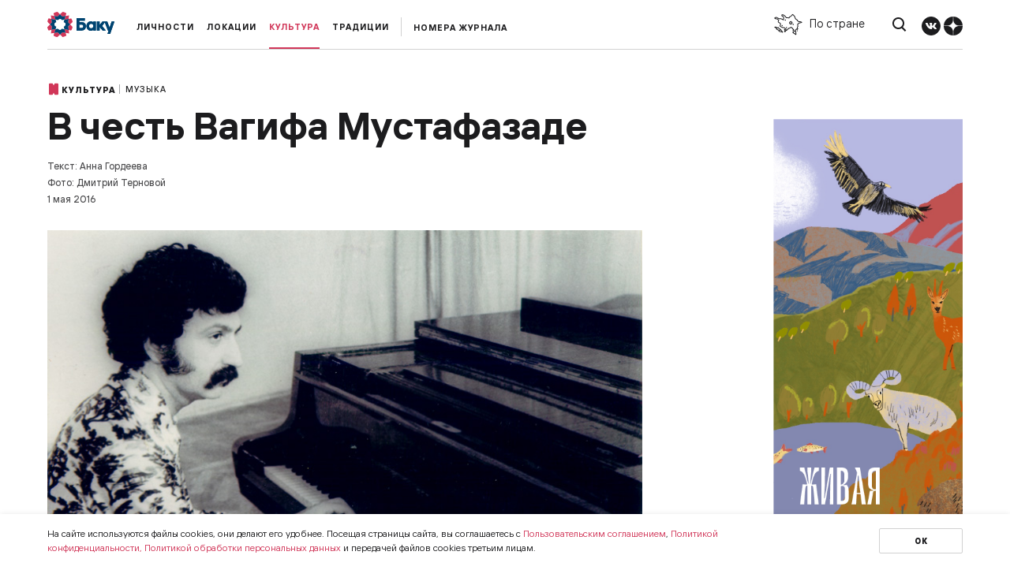

--- FILE ---
content_type: text/html; charset=UTF-8
request_url: https://baku-media.ru/publications/kultura/muzyka/v-chest-vagifa-mustafazade/
body_size: 8862
content:
<!doctype html><!--[if lt IE 7]>
<html class="no-js lt-ie9 lt-ie8 lt-ie7" lang=""> <![endif]-->
<!--[if IE 7]>
<html class="no-js lt-ie9 lt-ie8" lang=""> <![endif]-->
<!--[if IE 8]>
<html class="no-js lt-ie9" lang=""> <![endif]-->
<!--[if gt IE 8]><!-->
<html class="no-js" lang="">
<!--<![endif]-->
<html lang="ru">
<head>
    <meta http-equiv="Content-Type" content="text/html; charset=UTF-8" />
<meta name="robots" content="index, follow" />
<meta name="description" content="В Международном центре мугама прошел концерт в честь дня рождения Вагифа Мустафазаде." />
<link href="https://unpkg.com/simplebar@latest/dist/simplebar.css" type="text/css"  rel="stylesheet" />
<link href="https://cdn.jsdelivr.net/npm/slick-carousel@1.8.1/slick/slick.css" type="text/css"  rel="stylesheet" />
<link href="/bitrix/js/ui/design-tokens/dist/ui.design-tokens.css?176639897626358" type="text/css"  rel="stylesheet" />
<link href="/local/templates/project/components/sprint.editor/blocks/simple/_style.css?17663988443267" type="text/css"  rel="stylesheet" />
<link href="/local/templates/project/assets/css/slick-theme.css?17663988442995" type="text/css"  data-template-style="true"  rel="stylesheet" />
<link href="/local/templates/project/assets/css/jquery.fancybox.min.css?176639884412795" type="text/css"  data-template-style="true"  rel="stylesheet" />
<link href="/local/templates/project/assets/css/chosen.min.css?176639884410220" type="text/css"  data-template-style="true"  rel="stylesheet" />
<link href="/local/templates/project/assets/css/main.css?176639884492721" type="text/css"  data-template-style="true"  rel="stylesheet" />
<link href="/local/templates/project/assets/css/media.css?176639884420968" type="text/css"  data-template-style="true"  rel="stylesheet" />
<link href="/local/admin/sprint.editor/settings/payment.css?1766398844175" type="text/css"  data-template-style="true"  rel="stylesheet" />
<link href="/bitrix/panel/main/popup.css?176639897922696" type="text/css"  data-template-style="true"  rel="stylesheet" />
<link href="/local/templates/project/styles.css?17663988456472" type="text/css"  data-template-style="true"  rel="stylesheet" />
<link href="/local/templates/project/template_styles.css?17663988457330" type="text/css"  data-template-style="true"  rel="stylesheet" />
<script>if(!window.BX)window.BX={};if(!window.BX.message)window.BX.message=function(mess){if(typeof mess==='object'){for(let i in mess) {BX.message[i]=mess[i];} return true;}};</script>
<script>(window.BX||top.BX).message({"JS_CORE_LOADING":"Загрузка...","JS_CORE_NO_DATA":"- Нет данных -","JS_CORE_WINDOW_CLOSE":"Закрыть","JS_CORE_WINDOW_EXPAND":"Развернуть","JS_CORE_WINDOW_NARROW":"Свернуть в окно","JS_CORE_WINDOW_SAVE":"Сохранить","JS_CORE_WINDOW_CANCEL":"Отменить","JS_CORE_WINDOW_CONTINUE":"Продолжить","JS_CORE_H":"ч","JS_CORE_M":"м","JS_CORE_S":"с","JSADM_AI_HIDE_EXTRA":"Скрыть лишние","JSADM_AI_ALL_NOTIF":"Показать все","JSADM_AUTH_REQ":"Требуется авторизация!","JS_CORE_WINDOW_AUTH":"Войти","JS_CORE_IMAGE_FULL":"Полный размер"});</script>

<script src="/bitrix/js/main/core/core.js?1766398977511455"></script>

<script>BX.Runtime.registerExtension({"name":"main.core","namespace":"BX","loaded":true});</script>
<script>BX.setJSList(["\/bitrix\/js\/main\/core\/core_ajax.js","\/bitrix\/js\/main\/core\/core_promise.js","\/bitrix\/js\/main\/polyfill\/promise\/js\/promise.js","\/bitrix\/js\/main\/loadext\/loadext.js","\/bitrix\/js\/main\/loadext\/extension.js","\/bitrix\/js\/main\/polyfill\/promise\/js\/promise.js","\/bitrix\/js\/main\/polyfill\/find\/js\/find.js","\/bitrix\/js\/main\/polyfill\/includes\/js\/includes.js","\/bitrix\/js\/main\/polyfill\/matches\/js\/matches.js","\/bitrix\/js\/ui\/polyfill\/closest\/js\/closest.js","\/bitrix\/js\/main\/polyfill\/fill\/main.polyfill.fill.js","\/bitrix\/js\/main\/polyfill\/find\/js\/find.js","\/bitrix\/js\/main\/polyfill\/matches\/js\/matches.js","\/bitrix\/js\/main\/polyfill\/core\/dist\/polyfill.bundle.js","\/bitrix\/js\/main\/core\/core.js","\/bitrix\/js\/main\/polyfill\/intersectionobserver\/js\/intersectionobserver.js","\/bitrix\/js\/main\/lazyload\/dist\/lazyload.bundle.js","\/bitrix\/js\/main\/polyfill\/core\/dist\/polyfill.bundle.js","\/bitrix\/js\/main\/parambag\/dist\/parambag.bundle.js"]);
</script>
<script>BX.Runtime.registerExtension({"name":"fx","namespace":"window","loaded":true});</script>
<script>BX.Runtime.registerExtension({"name":"ui.design-tokens","namespace":"window","loaded":true});</script>
<script>BX.Runtime.registerExtension({"name":"main.pageobject","namespace":"BX","loaded":true});</script>
<script>(window.BX||top.BX).message({"JS_CORE_LOADING":"Загрузка...","JS_CORE_NO_DATA":"- Нет данных -","JS_CORE_WINDOW_CLOSE":"Закрыть","JS_CORE_WINDOW_EXPAND":"Развернуть","JS_CORE_WINDOW_NARROW":"Свернуть в окно","JS_CORE_WINDOW_SAVE":"Сохранить","JS_CORE_WINDOW_CANCEL":"Отменить","JS_CORE_WINDOW_CONTINUE":"Продолжить","JS_CORE_H":"ч","JS_CORE_M":"м","JS_CORE_S":"с","JSADM_AI_HIDE_EXTRA":"Скрыть лишние","JSADM_AI_ALL_NOTIF":"Показать все","JSADM_AUTH_REQ":"Требуется авторизация!","JS_CORE_WINDOW_AUTH":"Войти","JS_CORE_IMAGE_FULL":"Полный размер"});</script>
<script>BX.Runtime.registerExtension({"name":"window","namespace":"window","loaded":true});</script>
<script>(window.BX||top.BX).message({"LANGUAGE_ID":"ru","FORMAT_DATE":"DD.MM.YYYY","FORMAT_DATETIME":"DD.MM.YYYY HH:MI:SS","COOKIE_PREFIX":"BITRIX_SM","SERVER_TZ_OFFSET":"10800","UTF_MODE":"Y","SITE_ID":"s1","SITE_DIR":"\/","USER_ID":"","SERVER_TIME":1768932720,"USER_TZ_OFFSET":0,"USER_TZ_AUTO":"Y","bitrix_sessid":"2c67b6d7a548ae70bcfd7da2d419f3e5"});</script>


<script src="/bitrix/js/main/core/core_fx.js?176639897716888"></script>
<script src="/bitrix/js/main/pageobject/dist/pageobject.bundle.js?1766398978999"></script>
<script src="/bitrix/js/main/core/core_window.js?176639897798766"></script>


<script src="/local/templates/project/assets/js/vendor/jquery-1.11.2.min.js?176639884495931"></script>
<script src="/local/templates/project/assets/js/jquery.inputmask.js?1766398844211542"></script>
<script src="/local/templates/project/assets/js/jquery.fancybox.min.js?176639884468253"></script>
<script src="/local/templates/project/assets/js/dropzone.js?1766398844134624"></script>
<script src="/local/templates/project/assets/js/masonry.pkgd.js?176639884463316"></script>
<script src="/local/templates/project/assets/js/main.js?17663988447978"></script>
<script src="/local/templates/project/assets/js/jquery.nicescroll.js?1766398844119926"></script>
<script src="/local/templates/project/js/bindWithDelay.js?17663988451484"></script>
<script src="/local/templates/project/assets/js/chosen.jquery.min.js?176639884426966"></script>
<script src="/local/templates/project/js/script.js?176639884510778"></script>
<script src="/local/templates/project/js/form.js?17663988453246"></script>
<script src="/local/templates/project/components/bitrix/news/publications/bitrix/news.detail/.default/script.js?1766398844492"></script>
<script src="/local/templates/project/components/sprint.editor/blocks/simple/_script.js?17663988441048"></script>
<meta charset="utf-8">
<link rel="shortcut icon" href="/favicon.ico" type="image/x-icon">
<meta http-equiv="X-UA-Compatible" content="IE=edge,chrome=1">
<meta name="viewport" content="width=device-width, initial-scale=1">
<link rel="apple-touch-icon" href="apple-touch-icon.png">
<script type="text/javascript" src="https://cdn.jsdelivr.net/npm/slick-carousel@1.8.1/slick/slick.min.js"></script>
<script src="https://unpkg.com/simplebar@latest/dist/simplebar.min.js"></script>


    <title>В честь Вагифа Мустафазаде</title>
    <meta name=“yandex-verification” content=“496c90bd8c09aee4” />
               <script> document.oncontextmenu = cmenu; function cmenu() { return false; } </script> 
        
</head>
<body >
<div id="panel">
    </div>
        <header class="header header_defualt">
        <div class="container">
            <div class="row">
                <div class="col-header-left">
                    <a href="/" class="logo_header">
                        <div class="logo_icon">
                            <img src="/upload/iblock/493/7gwpvqwiyiq5oqb09okl5if0lbns2twl.svg" alt="">
                        </div>
                    </a>
                                            <a class="link_header_journal header_greetings" href="javascript:void(0)" style="cursor: default">Откройте Азербайджан</a>
                                        <div class="header_greetings_menu header_menu" style="display: none">
                        
    <ul class="header_menu_list">
                                            <li class="header_menu_item">
                <a class="header_menu_link " href="/publications/lichnost/">Личности</a>
            </li>
        
                                            <li class="header_menu_item">
                <a class="header_menu_link " href="/publications/lokatsii/">Локации</a>
            </li>
        
                                            <li class="header_menu_item">
                <a class="header_menu_link current " href="/publications/kultura/" class="selected">Культура</a>
            </li>
        
                                            <li class="header_menu_item">
                <a class="header_menu_link " href="/publications/traditsii/">Традиции</a>
            </li>
        
                
    </ul>
                    </div>
                </div>
                <div class="col-header-right">
                    <div class="row row_sb mobile_hide">
                        <div class="col-left">
                            <a href="/magazines/" class="journal_number">Номера журнала</a>                        </div>
                        <div class="col-right">
                            <a class="header_country map_scroll" href="/#main_map" data-id="main_map">
                                <img src="/local/templates/project/assets/img/map_mini.svg" alt="">
                                <span>По стране</span>
                            </a>
                            <a href="/search/" class="btn_search">
                                <img src="/local/templates/project/assets/img/search.svg" alt="">
                            </a>
                            <div class="header_social">
                                                                                                    <a class="social_link" href="https://vk.com/baku_magazine" target="_blank">
                                        <img src="/local/templates/project/assets/img/Vkontakte.svg" alt="">
                                    </a>
                                                                                                                                    <a class="social_link" href="https://zen.yandex.ru/bakumagazine" target="_blank">
                                        <img src="/local/templates/project/assets/img/Yandex.svg" alt=""></a>
                                                            </div>
                        </div>
                    </div>
                    <div class="mobile_show">
                        <a class="header_icon_link map_scroll" href="/#main_map" data-id="main_map">
                            <img src="/local/templates/project/assets/img/mob_country.svg" alt="">
                        </a>
                        <a class="header_icon_link btn_search" href="/search/">
                            <img src="/local/templates/project/assets/img/mob_search_24px.svg" alt="">
                        </a>
                        <a class="header_icon_link btn_menu_toggle" href="javascript:void(0)"></a>
                    </div>
                </div>
            </div>
        </div>
    </header>

    <div class="menu_popup">
        <div class="menu_popup_main">
            
    <ul class="menu_main_list">
                                        <li class="menu_main_item">
                <div class="menu_main_headered">
                    <a class="menu_main_headered_link" href="/publications/lichnost/">Личности</a>
                                            <div class="menu_main_dropdown"></div>
                                    </div>
                                    <div class="menu_main_hidden">
                        <ul class="sub_menu_main_list">
                                                                                            <li class="sub_menu_main_list_item">
                                    <a class="sub_menu_main_link" href="/publications/lichnost/intervyu/">Интервью</a>
                                </li>
                                                    </ul>
                    </div>
                            </li>
                                <li class="menu_main_item">
                <div class="menu_main_headered">
                    <a class="menu_main_headered_link" href="/publications/lokatsii/">Локации</a>
                                            <div class="menu_main_dropdown"></div>
                                    </div>
                                    <div class="menu_main_hidden">
                        <ul class="sub_menu_main_list">
                                                                                            <li class="sub_menu_main_list_item">
                                    <a class="sub_menu_main_link" href="/publications/lokatsii/baku/">Баку</a>
                                </li>
                                                                                            <li class="sub_menu_main_list_item">
                                    <a class="sub_menu_main_link" href="/publications/lokatsii/zapovedniki/">Заповедники</a>
                                </li>
                                                                                            <li class="sub_menu_main_list_item">
                                    <a class="sub_menu_main_link" href="/publications/lokatsii/putevoditel/">Путеводитель</a>
                                </li>
                                                    </ul>
                    </div>
                            </li>
                                <li class="menu_main_item">
                <div class="menu_main_headered">
                    <a class="menu_main_headered_link" href="/publications/kultura/">Культура</a>
                                            <div class="menu_main_dropdown"></div>
                                    </div>
                                    <div class="menu_main_hidden">
                        <ul class="sub_menu_main_list">
                                                                                            <li class="sub_menu_main_list_item">
                                    <a class="sub_menu_main_link" href="/publications/kultura/arkhitektura/">Архитектура</a>
                                </li>
                                                                                            <li class="sub_menu_main_list_item">
                                    <a class="sub_menu_main_link" href="/publications/kultura/iskustvo/">Искусство</a>
                                </li>
                                                                                            <li class="sub_menu_main_list_item">
                                    <a class="sub_menu_main_link" href="/publications/kultura/kino/">Кино</a>
                                </li>
                                                                                            <li class="sub_menu_main_list_item">
                                    <a class="sub_menu_main_link" href="/publications/kultura/literatura/">Литература</a>
                                </li>
                                                                                            <li class="sub_menu_main_list_item">
                                    <a class="sub_menu_main_link" href="/publications/kultura/moda/">Мода</a>
                                </li>
                                                                                            <li class="sub_menu_main_list_item">
                                    <a class="sub_menu_main_link" href="/publications/kultura/muzyka/">Музыка</a>
                                </li>
                                                                                            <li class="sub_menu_main_list_item">
                                    <a class="sub_menu_main_link" href="/publications/kultura/nauka/">Наука</a>
                                </li>
                                                                                            <li class="sub_menu_main_list_item">
                                    <a class="sub_menu_main_link" href="/publications/kultura/obshchestvo/">Общество</a>
                                </li>
                                                                                            <li class="sub_menu_main_list_item">
                                    <a class="sub_menu_main_link" href="/publications/kultura/eko/">Эко</a>
                                </li>
                                                                                            <li class="sub_menu_main_list_item">
                                    <a class="sub_menu_main_link" href="/publications/kultura/sport/">Спорт</a>
                                </li>
                                                                                            <li class="sub_menu_main_list_item">
                                    <a class="sub_menu_main_link" href="/publications/kultura/teatr/">Театр</a>
                                </li>
                                                    </ul>
                    </div>
                            </li>
                                <li class="menu_main_item">
                <div class="menu_main_headered">
                    <a class="menu_main_headered_link" href="/publications/traditsii/">Традиции</a>
                                            <div class="menu_main_dropdown"></div>
                                    </div>
                                    <div class="menu_main_hidden">
                        <ul class="sub_menu_main_list">
                                                                                            <li class="sub_menu_main_list_item">
                                    <a class="sub_menu_main_link" href="/publications/traditsii/istoriya/">История</a>
                                </li>
                                                                                            <li class="sub_menu_main_list_item">
                                    <a class="sub_menu_main_link" href="/publications/traditsii/kukhnya/">Кухня</a>
                                </li>
                                                                                            <li class="sub_menu_main_list_item">
                                    <a class="sub_menu_main_link" href="/publications/traditsii/remesla/">Ремесла</a>
                                </li>
                                                    </ul>
                    </div>
                            </li>
                                                        <li class="menu_main_item">
                <div class="menu_main_headered">
                    <a class="menu_main_headered_link" href="/magazines/">Номера журналов</a>
                                    </div>
                            </li>
            </ul>
    <!--        <a class="menu_popup_special" href=""></a>-->
            </div>
        <div class="menu_popup_bottom">
            
    <ul class="menu_popup_bottom_list">
                            <li>
                <a href="/about/">О проекте</a>
            </li>
        
                            <li>
                <a href="/advertisers/">Рекламодателям</a>
            </li>
        
                            <li>
                <a href="/subscribe/">Подписка на журнал</a>
            </li>
        
            </ul>
        </div>
        <div class="menu_popup_social">
                                        <a class="menu_popup_social_link" href="https://vk.com/baku_magazine" target="_blank">
                    <img src="/local/templates/project/assets/img/Vkontakte.svg" alt="">
                </a>
                                                    <a class="menu_popup_social_link" href="https://zen.yandex.ru/bakumagazine" target="_blank">
                    <img src="/local/templates/project/assets/img/Yandex.svg" alt="">
                </a>
                    </div>
    </div>
    <div id="ajax_header_search" class="search_popup">
        <button class="btn_close_search"></button>
        <div class="container-small">
            <div class="search_popup_main">
                <form action="/publications/kultura/muzyka/v-chest-vagifa-mustafazade/">
                    <input type="hidden" name="section_id" value="">
                    <input class="search_popup_input" type="search" name="q" value="">
                    <button class="search_popup_btn"></button>
                </form>
            </div>
            <div class="search_popup_finded"></div>
            <div class="search_popup_result">

            </div>
        </div>
    </div>
    
        <div class="page_content">
<script>let curPage = "/publications/kultura/muzyka/v-chest-vagifa-mustafazade/"</script>    
<div class="main_article main_article_defalut">
                <div class="container">
            <div class="row row_article">
                <div class="col_article_post">
                    <div class="article_header">


                <div class="article_tag article_tag_large"><a href="/publications/kultura/" class="article_tag_name"><img src="/upload/uf/266/266fc997cb7c61e3c5f4cf5c9bcbd5a9.svg" alt="">Культура</a><a href="/publications/kultura/muzyka/" class="article_tag_value">Музыка</a></div>
                                <div class="h1">
    В честь Вагифа Мустафазаде</div>
<div class="article_authors">
    Текст: Анна Гордеева</div>
    <div class="article_authors">
        Фото: Дмитрий Терновой    </div>
    <div class="article_date">
        1 мая 2016    </div>
            </div>
            <div class="article_content">
                            <div class="image_block">
    <div class="view_container">
        <div class="view_picture">
            <img src="/upload/sprint.editor/364/j9szny9iz5yt0h8h2rmgovmr1xjlyrgk.jpg" alt="">
        </div>
        <a class="view_picture_link" data-fancybox="" href="/upload/sprint.editor/364/j9szny9iz5yt0h8h2rmgovmr1xjlyrgk.jpg">
            <img src="/local/templates/project/assets/img/view_image.svg" alt="">
        </a>
    </div>
    <div class="image_description">
            </div>
</div>
                    <p><strong>В Международном центре мугама прошел&nbsp;<span style="color: rgb(209, 55, 89);">концерт в честь дня рождения Вагифа Мустафазаде.</span></strong></p>                    <div id="text-svg"><p>Знаменитому музыканту, создавшему новое музыкальное направление джаз-мугам, 16 марта могло бы исполниться 76 лет. Он покинул этот мир гораздо раньше: ему было только 39, когда сердечный приступ прервал гастрольный концерт в Ташкенте. Каждый год его друзья-джазмены и музыканты, родившиеся уже после ухода Мустафазаде, но чувствующие себя его учениками, отмечают этот день концертом.
</p><p>В нынешнем году концерт на сцене Международного центра мугама организовал Акиф Сулейманбейли, директор Детской школы искусств имени Вагифа Мустафазаде. На приглашение откликнулись многие замечательные исполнители. Среди них были Эмилия Ягубова, победительница азербайджанской версии шоу «Голос», и занявший второе место Гусейн Абдуллаев (он исполнил композицию Теймура Сулейманбейли «В этом городе», принятую публикой особенно тепло); Натаван Джабизаде и Джаван Зейналлы, лично знавший Вагифа Мустафазаде и друживший с ним. Также в вечере приняли участие ученики Детской школы искусств, а их директор порадовал публику несколькими пьесами, виртуозно исполненными на саксофоне.</p><img src="/local/templates/project/assets/img/text.svg" alt="separator-icon"></div>                            <div class="tags_field">
                        <a href="/tag/kontsert/" class="tag_label">
                концерт            </a>
                        <a href="/tag/muzyka/" class="tag_label">
                музыка            </a>
                        <a href="/tag/yubiley/" class="tag_label">
                юбилей            </a>
                        <a href="/tag/sobytie/" class="tag_label">
                событие            </a>
                    </div>
        <div class="social_reply">
        <span>Поделиться</span>
        <div class="social_links">
            <script src="https://yastatic.net/share2/share.js"></script>
<div class="ya-share2" data-curtain data-shape="round" data-limit="3" data-services="vkontakte,telegram,viber,whatsapp"></div>        </div>
    </div>
</div>
                            </div>
                    <div class="col_article_side">
        <div class="page_banner_side">

                            <a href="https://baku-media.ru/publications/kultura/eko/" class="banner_link banner_ad_s" target="_blank">
                    <img class="desktop" src="/upload/iblock/e01/sf4mdk4pz2afxu29s2db2kav13567spa.png" alt="">
                    <img class="mobile" src="/upload/iblock/d55/7wvjtrut0u4gqagpwsdwz2q2bdq2eg5f.png" alt="">
                </a>
            
        </div>
    </div>
                    </div></div>
                </div>
    <div class="section section_default section_recomend">
        <div class="container">
            <div class="section_body grid_container">
                <div class="sectionHeadered">
                    <div class="row">
                        <div class="sectionHeadered_column">
                            <div class="sectionTitle">
                                Рекомендуем также прочитать
                            </div>
                        </div>
                        <div class="sectionHeadered_column mobile_hide">
                            <a class="btn_default" href="/publications/kultura/muzyka/">
                                Все материалы рубрики «Музыка»
                            </a>
                        </div>
                    </div>
                </div>


                <div class="articles_wrap articles_row">
                    <div class="grid">
                        <div class="grid-sizer"></div>
                        <div class="gutter-sizer"></div>
                                                                                <div class="pagination_item grid-item grid-width-1">
                                <div class="article_item ">
                                                                        <a href="/publications/kultura/obshchestvo/v-bakinskoy-maloy-venetsii-otkrylsya-klub/" class="article_image">
                                        <img class="img_desktop_image" src="/upload/iblock/c6a/xkxi6t27bayc9xdfrd7us13ulv64ovx1.jpg" alt="">
                                        <img class="img_mobile_image" src="/upload/iblock/dfd/rubr7xki4xoedkvx6ex4gwy299igvwvf.jpg" alt="">
                                                                                                                    </a>
                                    <div class="article_tag">
                                                                                                                            <a href="/publications/kultura/" class="article_tag_name">
                                                                                                    <img src="/upload/uf/266/266fc997cb7c61e3c5f4cf5c9bcbd5a9.svg" alt="">
                                                                                                Культура                                            </a>
                                                                                                                            <a href="/publications/kultura/obshchestvo/" class="article_tag_value">
                                                Общество                                            </a>
                                        
                                    </div>

                                    <a href="/publications/kultura/obshchestvo/v-bakinskoy-maloy-venetsii-otkrylsya-klub/" class="article_title">
                                        В бакинской «Малой Венеции» открылся клуб                                    </a>
                                    <a href="/publications/kultura/obshchestvo/v-bakinskoy-maloy-venetsii-otkrylsya-klub/" class="article_description">
                                        На территории Приморского национального парка в комплексе «Малая Венеция» открылся Европейский клуб гостеприимства.                                    </a>
                                </div>
                            </div>
                                                                                <div class="pagination_item grid-item grid-width-1">
                                <div class="article_item ">
                                                                        <a href="/publications/kultura/literatura/kniga-eleny-makarovoy-tsatsa-zamorskaya-razgovory-s-angelami/" class="article_image">
                                        <img class="img_desktop_image" src="/upload/iblock/2b6/sz0pajijqetv4nzktfphmi7ebmsck2sw.jpg" alt="">
                                        <img class="img_mobile_image" src="/upload/iblock/74d/07qd57tltz32ye52v3b3msypsm44m6s2.jpg" alt="">
                                                                                                                    </a>
                                    <div class="article_tag">
                                                                                                                            <a href="/publications/kultura/" class="article_tag_name">
                                                                                                    <img src="/upload/uf/266/266fc997cb7c61e3c5f4cf5c9bcbd5a9.svg" alt="">
                                                                                                Культура                                            </a>
                                                                                                                            <a href="/publications/kultura/literatura/" class="article_tag_value">
                                                Литература                                            </a>
                                        
                                    </div>

                                    <a href="/publications/kultura/literatura/kniga-eleny-makarovoy-tsatsa-zamorskaya-razgovory-s-angelami/" class="article_title">
                                        Книга Елены Макаровой «Цаца заморская»: разговоры с ангелами                                    </a>
                                    <a href="/publications/kultura/literatura/kniga-eleny-makarovoy-tsatsa-zamorskaya-razgovory-s-angelami/" class="article_description">
                                        Вышла в свет детская книга Елены Макаровой «Цаца заморская», действие которой происходит в Баку.                                    </a>
                                </div>
                            </div>
                                                                                <div class="pagination_item grid-item grid-width-2">
                                <div class="article_item article_large">
                                                                        <a href="/publications/kultura/iskustvo/dve-kultury-vosem-khudozhnikov-i-odna-vystavka/" class="article_image">
                                        <img class="img_desktop_image" src="/upload/iblock/d35/fl7xwvddtuou0ngkw3m0a6843i00ot48.jpg" alt="">
                                        <img class="img_mobile_image" src="/upload/iblock/2e7/78mp9qgyzt9pf2vtcaq2lwe14xqu2f07.jpg" alt="">
                                                                                                                    </a>
                                    <div class="article_tag">
                                                                                                                            <a href="/publications/kultura/" class="article_tag_name">
                                                                                                    <img src="/upload/uf/266/266fc997cb7c61e3c5f4cf5c9bcbd5a9.svg" alt="">
                                                                                                Культура                                            </a>
                                                                                                                            <a href="/publications/kultura/iskustvo/" class="article_tag_value">
                                                Искусство                                            </a>
                                        
                                    </div>

                                    <a href="/publications/kultura/iskustvo/dve-kultury-vosem-khudozhnikov-i-odna-vystavka/" class="article_title">
                                        Две культуры, восемь художников и одна выставка                                    </a>
                                    <a href="/publications/kultura/iskustvo/dve-kultury-vosem-khudozhnikov-i-odna-vystavka/" class="article_description">
                                        Берлинская галерея «Баку–Берлин» с самого начала работает с идеей сравнения и сопряжения разновеликих культур. Вот и очередная выставка про это: одно кураторское пространство делят четыре азербайджанских и четыре монгольских художника.                                    </a>
                                </div>
                            </div>
                                            </div>
                </div>


                <div class="btn_more_wrap btn_more_wrap_mobile">
                    <a class="btn_default btn_more" href="/publications/kultura/muzyka/">Все материалы рубрики «Музыка»</a>
            </div>
        </div>
    </div>
    </div>





<div class="section_mailing ajax_target">
    <div class="container">
        <div class="row">
            <div class="mailing_logo_col">
                <div class="mailing_logo">
                    <img src="/upload/iblock/111/vwkdmk9nf6o9y3dp27t9hyb6zykgum7n.svg" alt="">
                </div>
            </div>
            <div class="mailing_main_col">
                <div class="mailing_wrap">
                    <div class="row">
                        <div class="mailing_col_1">
                            <div class="mailing_title">Подпишитесь на нашу рассылку</div>
                            <p>Первыми получайте свежие статьи от Журнала «Баку»</p>
                        </div>
                        <div class="mailing_col_2">
                            <div class="form_mailing">
                                <form class="form_send" action="/include/ajax/subscribe.php">
                                    <input class="form_mailing_input" type="text" name="email" placeholder="E-mail" data-placeholder="E-mail">
                                    <button class="form_mailing_btn">Подписаться</button>
                                </form>
                            </div>
                        </div>
                    </div>
                </div>
            </div>
        </div>
    </div>
</div></div> <!-- /page content -->
<footer class="footer">
    <div class="container">
        <div class="footer_top">
            <div class="row">
                <div class="footer_column">
                    <a href="/publications/lichnost/" class="footer_menu_title">
                        Личности                    </a>
                </div>
                <div class="footer_column">
                    <a href="/publications/lokatsii/" class="footer_menu_title">
                        Локации                    </a>
                    
    <ul class="footer_menu">
                    <li class="footer_menu_item">
                <a class="footer_menu_link" href="/publications/lokatsii/baku/">Баку</a>
            </li>
                    <li class="footer_menu_item">
                <a class="footer_menu_link" href="/publications/lokatsii/zapovedniki/">Заповедники</a>
            </li>
                    <li class="footer_menu_item">
                <a class="footer_menu_link" href="/publications/lokatsii/putevoditel/">Путеводитель</a>
            </li>
            </ul>
                </div>
                <div class="footer_column">
                    <a href="/publications/traditsii/" class="footer_menu_title">
                        Традиции                    </a>
                    
    <ul class="footer_menu">
                    <li class="footer_menu_item">
                <a class="footer_menu_link" href="/publications/traditsii/remesla/">Ремесела</a>
            </li>
                    <li class="footer_menu_item">
                <a class="footer_menu_link" href="/publications/traditsii/istoriya/">История</a>
            </li>
                    <li class="footer_menu_item">
                <a class="footer_menu_link" href="/publications/traditsii/kukhnya/">Кухня</a>
            </li>
            </ul>
                </div>
                <div class="footer_column">
                    <a href="/publications/kultura/" class="footer_menu_title">
                        Культура                    </a>
                    
    <ul class="footer_menu">
                    <li class="footer_menu_item">
                <a class="footer_menu_link" href="/publications/kultura/iskustvo/">Искусство</a>
            </li>
                    <li class="footer_menu_item">
                <a class="footer_menu_link" href="/publications/kultura/kino/">Кино</a>
            </li>
                    <li class="footer_menu_item">
                <a class="footer_menu_link" href="/publications/kultura/teatr/">Театр</a>
            </li>
                    <li class="footer_menu_item">
                <a class="footer_menu_link" href="/publications/kultura/literatura/">Литература</a>
            </li>
            </ul>
                </div>
                <div class="footer_column">
                    <a href="/magazines/" class="footer_menu_title">
                        Журнал                    </a>
                    
    <ul class="footer_menu">
                    <li class="footer_menu_item">
                <a class="footer_menu_link" href="/about/">О проекте</a>
            </li>
                    <li class="footer_menu_item">
                <a class="footer_menu_link" href="/advertisers">Рекламодателям</a>
            </li>
                    <li class="footer_menu_item">
                <a class="footer_menu_link" href="/subscribe/">Подписка на журнал</a>
            </li>
            </ul>
                </div>
            
            </div>
        </div>
        <div class="footer_bottom">
            <div class="row">
                <div class="footer_col_left">
                    <div class="footer_social">
                                                                        <a class="footer_social_link" href="https://vk.com/baku_magazine" target="_blank">
                            <img src="/local/templates/project/assets/img/Vkontakte_white.svg" alt="">
                        </a>
                                                                                                <a class="footer_social_link" href="https://zen.yandex.ru/bakumagazine" target="_blank">
                            <img src="/local/templates/project/assets/img/Yandex_white.svg" alt="">
                        </a>
                                                                                                                    </div>
                    <div class="footer_links">
                        <a class="copyright_link" href="/info/polzovatelskoe-soglashenie/">Пользовательское соглашение</a>
<a class="copyright_link" href="/policy/">Политика конфиденциальности</a>
<a class="copyright_link" href="/policy-payment/">Правила оплаты и безопасность платежей</a>                    </div>
                </div>
                <div class="footer_col_right">
                    <div class="footer_copyright">
                        <p>© 2026 ООО “Медиа Лэнд”</p>
                    </div>
                    <div class="footer_develop">
                        <a rel="nofollow" href="//coalla.ru">
                            <img src="/local/templates/project/assets/img/Coalla.svg" alt="">
                            <span class="footer_develop_text">— разработка сайта</span>
                        </a>
                    </div>
                </div>
            </div>
        </div>
    </div>
</footer>
<div class="popup_succes" id="success_subscriber">
    <button class="btn_popup_succes_close"></button>
    <div class="popup_succes_title">
        Спасибо!
    </div>
    <div class="popup_succes_message">
        Вы успешно подписались на рассылку.
    </div>
</div>
    <div class="popup_succes" id="error_subscriber">
        <button class="btn_popup_succes_close"></button>
        <div class="popup_succes_title">
            Ошибка
        </div>
        <div class="popup_succes_message">

        </div>
    </div>
    <div class="popup_succes" id="success_form_send">
        <button class="btn_popup_succes_close"></button>
        <div class="popup_succes_title">
            Спасибо!
        </div>
        <div class="popup_succes_message">
            Мы свяжемся с вами в ближайшее время
        </div>
    </div>
    <div class="cookie_popup">
        <div class="container">
            <div class="row">
                <div class="cookie_popup_col_1 cookie_text">
                    <div class="cookie_text_desktop">
                        <p>
                            На сайте используются файлы cookies, они делают его удобнее. Посещая страницы сайта, вы соглашаетесь с <a href="/info/polzovatelskoe-soglashenie/">Пользовательским соглашением</a>, <a href="/policy/">Политикой конфиденциальности, Политикой обработки персональных данных</a> и передачей файлов cookies третьим лицам.
                            
                        </p>
                     
                    </div>
                    <div class="cookie_text_mobile">
                        <p>На сайте используются файлы cookies, они делают его удобнее</p>
                    </div>
                </div>
                <div class="cookie_popup_col_2 cookie_btn_wrap">
                    <button class="btn_default btn_cookie_ok confirm_cookie">Ок</button>
                </div>
            </div>
        </div>
    </div>

    <!-- Yandex.Metrika counter -->
<script type="text/javascript" >
   (function(m,e,t,r,i,k,a){m[i]=m[i]||function(){(m[i].a=m[i].a||[]).push(arguments)};
   m[i].l=1*new Date();k=e.createElement(t),a=e.getElementsByTagName(t)[0],k.async=1,k.src=r,a.parentNode.insertBefore(k,a)})
   (window, document, "script", "https://mc.yandex.ru/metrika/tag.js", "ym");

   ym(86874919, "init", {
        clickmap:true,
        trackLinks:true,
        accurateTrackBounce:true
   });
</script>
<noscript><div><img src="https://mc.yandex.ru/watch/86874919" style="position:absolute; left:-9999px;" alt="" /></div></noscript>
<!-- /Yandex.Metrika counter -->
<!-- Global site tag (gtag.js) - Google Analytics -->
<script async src="https://www.googletagmanager.com/gtag/js?id=G-EQRTBQV47J"></script>
<script>
  window.dataLayer = window.dataLayer || [];
  function gtag(){dataLayer.push(arguments);}
  gtag('js', new Date());

  gtag('config', 'G-EQRTBQV47J');
</script>
</body>
</html>

--- FILE ---
content_type: text/css
request_url: https://baku-media.ru/local/templates/project/template_styles.css?17663988457330
body_size: 1824
content:
.header_greetings {
    position: absolute;
}

.journal_number {
    display: block;
}

.error::-webkit-input-placeholder {
    color: red;
}

.error:-ms-input-placeholder {
    color: red;
}

.error::-moz-placeholder {
    color: red;
}

.error::-ms-input-placeholder {
    color: red;
}

.error::placeholder {
    color: red;
}

.form_field.error [name]::-webkit-input-placeholder {
    color: red;
}

.form_field.error [name]:-ms-input-placeholder {
    color: red;
}

.form_field.error [name]::-moz-placeholder {
    color: red;
}

.form_field.error [name]::-ms-input-placeholder {
    color: red;
}

.form_field.error [name]::placeholder {
    color: red;
}

.home_slider_location_title img {
    display: inline-block;
}

.header_menu_link.current:after {
    bottom: -20px;
}

/* Фильтр в Личностях*/
.search_popup_personality {
    position: fixed;
    left: 0;
    top: 0;
    width: 100%;
    height: 100%;
    background-color: rgba(0, 68, 113, 0.95);
    z-index: 1000000;
    padding-top: 24px;
    padding-bottom: 42px;
    overflow-y: scroll;
    display: none;
}

@media only screen and (max-width: 768px) {
    .search_popup_personality {
        padding-top: 48px;
        background-color: #fff;
    }
}

.search_result_hide_personality {
    display: none;
}

.search_result_more_personality,
.search_result_hide_personality {
    text-align: center;
}

.personality_block.hidden {
    display: none;
}

.personality_item.hidden {
    display: none;
}

.search_popup_personality .select_personality.personality_item_selected {
    color: #757678;
    background-color: #fff;
    border-radius: 72px;
    padding: 4px 8px;
}

.personality_listing .select_personality.personality_item_selected {
    color: #1C1C1E;
    background: #D1D1D1;
}


.list_container_sprint_editor ul {
    margin-bottom: 32px;
    padding-left: 32px;
}

.list_container_sprint_editor ul li {
    position: relative;
    margin-bottom: 16px;
    padding-left: 32px;
}

.list_container_sprint_editor ul li:before {
    content: "";
    position: absolute;
    left: 0;
    top: 0;
    width: 24px;
    height: 24px;
    background-image: url(assets/img/dot.svg);
    background-repeat: no-repeat;
    background-position: center;
}

.list_container_sprint_editor ul li ul {
    margin-top: 8px;
    margin-bottom: 16px;
}

.list_container_sprint_editor ul li ul li:before {
    background-image: url(assets/img/dot_2.svg);
}

.list_container_sprint_editor ul li ul li {
    margin-bottom: 8px;
}

@media only screen and (max-width: 1000px) {
    .list_container_sprint_editor ul.list {
        padding-left: 0;
    }
}

@media only screen and (max-width: 768px) {
    .list_container_sprint_editor ul {
        margin-bottom: 24px;
    }
}

@media only screen and (max-width: 700px) {
    .list_container_sprint_editor ul li {
        margin-bottom: 8px;
    }
}

.instagram_post_container {
    height: auto;
}

.form_error_message {
    white-space: nowrap;
    display: none;
}

.form_item.form_error .form_error_message {
    display: block;
}

.popup_succes {
    display: none;
}

.text-indent>p {
    text-indent: 1.5em;
    ;
}

.article_image img.img_mobile_image {
    display: none;
}

@media (max-width: 500px) {
    .article_image img.img_mobile_image {
        display: block;
    }

    .article_image img.img_desktop_image {
        display: none;
    }
}

.journal_number.current {
    color: #D13759;
}


.journal_number.current:after {
    content: "";
    position: absolute;
    left: 0;
    bottom: -20px;
    width: 100%;
    height: 2px;
    background: #D13759;
}

.article_tag_name {
    margin-right: 0;
    padding-right: 0;
}

.article_tag_name:after {
    display: none;
}

.article_tag_value {
    position: relative;
    margin-left: 4px;
    padding-left: 8px;
}

.article_tag_value:before {
    content: "";
    position: absolute;
    left: 0;
    top: 2px;
    height: 12px;
    width: 1px;
    background-color: #A4A5A8;
}

@media (max-width: 768px) {
    .search_popup_personality .select_personality {
        border-radius: 72px;
        padding: 4px 8px;
        padding-bottom: 6px;
        margin-left: -8px;
    }

    .search_popup_personality .select_personality.personality_item_selected {
        color: #1C1C1E;
        background: #D1D1D1;
        padding-bottom: 6px;
    }

    .btn_reset_search {
        color: #1C1C1E;
    }

    #ajax_personality .btn_white {
        color: #1C1C1E;
    }
}

.banner_ad_s .mobile {
    display: none;
}

@media only screen and (max-width: 1000px) {
    .banner_ad_s .desktop {
        display: none;
    }

    .banner_ad_s .mobile {
        display: inline;
    }

    .ad_banner {
        background: none;
    }
}

.form_item.form_error textarea {
    border: 1px solid #D13759;
}

.dz-filename {
    -o-text-overflow: ellipsis;
    text-overflow: ellipsis;
    overflow: hidden;
    width: 90%;
}

.dz-reload {
    width: 17px;
    height: 16px;
    overflow: hidden;
    position: absolute;
    right: 36px;
    top: 5px;
    color: transparent;
    background-image: url('assets/img/refresh_24px.svg');
    background-size: contain;
    display: none;
}

.download-error .dz-reload {
    display: block;
}

.finished .dz-upload {
    background-color: #004471;
}

.download-error .dz-upload {
    background-image: #D13759;
}

.send_button {
    display: none
}

.show_button+.send_button {
    display: block
}

.adv_mk {
    display: block;
    padding: 16px 40px;
    /*background-color: #ECECEC;*/
}

.adv_mk img {
    width: 100%;
}

.adv_mk .mobile {
    display: none;
}

@media only screen and (max-width: 1000px) {
    .adv_mk .desktop {
        display: none;
    }

    .adv_mk .mobile {
        display: inline;
    }

    .adv_mk {
        background: none;
        padding: 0 !important;
    }

    .complex_img_text_left {
        width: 100% !important;
    }

    .complex_img_text_right {
        width: 100% !important;
    }
}

.image_description2 {
    padding-left: 8px;
    font-size: 12px;
    line-height: 1.33;
    color: #A4A5A8;
}

.complex_img_text {
    margin-bottom: 20px;
}


/* 03.08 */

.col-header-left {
    -webkit-box-flex: 0;
    -ms-flex: 0 0 auto;
    flex: 0 0 auto;
    min-width: 38%;
}

.col-header-right {
    -webkit-box-flex: 1;
    -ms-flex: 1 0 49%;
    flex: 1 0 49%;
    max-width: unset;
    margin-left: 15px;
}

/* .chosen-container,
.magazine_filter_col {
    display: none;
} */

.magazine_filter .row .magazine_filter_col:nth-child(n+2) {
    display: none;
}

.magazine_filter .row .magazine_filter_col:first-child {
    max-width: unset;
    -webkit-box-flex: 0;
    -ms-flex: 0 0 100%;
    flex: 0 0 100%;
}

.complex_img_text,
.image_description2 {
    margin-bottom: 32px;
}

@media only screen and (max-width: 767px) {

    .complex_img_text,
    .image_block,
    .image_description2 {
        margin-bottom: 16px;
    }
}

.fixed {
    position: fixed;
    top: 0;
    left: 0;
    width: 100%;
    height: auto;
    z-index: 100;
    background-color: #fff;
    -webkit-transition: top .4s ease;
    -o-transition: top .4s ease;
    transition: top .4s ease;
}

.header {
    -webkit-transition: fixed .4s ease;
    -o-transition: fixed .4s ease;
    transition: fixed .4s ease;
}

.article_content .quote_container p{
    margin-bottom: 8px !important;
}


--- FILE ---
content_type: image/svg+xml
request_url: https://baku-media.ru/local/templates/project/assets/img/Coalla.svg
body_size: 3478
content:
<svg width="110" height="14" viewBox="0 0 110 14" fill="none" xmlns="http://www.w3.org/2000/svg">
<path d="M14.7021 7.62584C15.1024 7.53254 15.5419 8.01337 15.6775 8.69764C15.814 9.38125 15.5931 10.0092 15.1921 10.1C14.7912 10.1908 14.3539 9.71029 14.2165 9.02855C14.079 8.34678 14.3018 7.71917 14.7021 7.62584Z" fill="#757678"/>
<path d="M14.9148 1.54373C15.6001 1.05164 16.4187 0.78409 17.2597 0.777344C18.3987 0.784545 19.4893 1.24323 20.2963 2.0545C21.1034 2.86578 21.5622 3.96465 21.5739 5.11419C21.5739 7.50501 19.8904 9.48219 17.5678 9.48593L17.2597 7.9308C17.3135 7.93555 17.4039 7.93369 17.4802 7.93212C17.5135 7.93146 17.5441 7.9308 17.5678 7.9308C18.2532 7.86517 18.8885 7.53997 19.3459 7.02063C19.8034 6.50125 20.0489 5.82631 20.0331 5.13162C20.0164 4.39453 19.7188 3.6923 19.2023 3.17096C18.6858 2.64962 17.99 2.3493 17.2597 2.33245C16.7458 2.34483 16.2474 2.51226 15.8287 2.81316C15.41 3.11406 15.0902 3.53463 14.9105 4.02066C14.7634 4.36616 14.6875 4.73819 14.6871 5.11419C14.7022 5.33036 14.7382 5.54452 14.7943 5.75366C14.27 5.46667 13.7121 5.24724 13.1336 5.10054C11.591 4.72731 9.98288 4.72731 8.44029 5.10054C7.86269 5.24753 7.30564 5.46692 6.78205 5.75366C6.83844 5.54481 6.87312 5.33062 6.88563 5.11452C6.88654 4.73848 6.81089 4.36629 6.66344 4.02097C6.4837 3.53544 6.16425 3.11522 5.74606 2.81434C5.32792 2.51345 4.83016 2.34563 4.31677 2.33245C3.58634 2.34899 2.89038 2.64922 2.37377 3.17062C1.85715 3.69203 1.55968 4.39443 1.54329 5.13162C1.52707 5.82643 1.77244 6.50161 2.22993 7.02106C2.68742 7.54051 3.32302 7.86561 4.00858 7.9308C4.0303 7.9308 4.06002 7.93142 4.09293 7.93208C4.17067 7.93365 4.26632 7.93563 4.31677 7.9308L4.00858 9.48593C1.68997 9.47377 0 7.5019 0 5.11419C0.0125803 3.9645 0.472038 2.86577 1.27943 2.05461C2.08682 1.24346 3.17756 0.784776 4.31677 0.777344C5.15742 0.783831 5.97574 1.05137 6.6605 1.5436C7.34527 2.03583 7.86328 2.7289 8.14414 3.52863C8.15694 3.5609 8.16831 3.59545 8.17976 3.6303C8.18816 3.65591 8.19664 3.68168 8.20577 3.70684C9.04658 3.45851 9.91328 3.31039 10.7882 3.26551C11.662 3.31061 12.5275 3.45862 13.3672 3.70653C13.3766 3.68111 13.385 3.65507 13.3934 3.6292C13.4047 3.59461 13.4158 3.56035 13.4289 3.52832C13.7108 2.72865 14.2296 2.03582 14.9148 1.54373Z" fill="#757678"/>
<path d="M8.94141 10.5745C8.94141 9.11206 9.76819 7.92676 10.7882 7.92676C11.8113 7.92676 12.6409 9.11455 12.6409 10.5745C12.6409 12.0344 11.8082 13.2219 10.7882 13.2219C9.76819 13.2219 8.94141 12.0369 8.94141 10.5745Z" fill="#757678"/>
<path d="M7.36144 9.02852C7.22738 9.71308 6.78392 10.1933 6.3781 10.1C5.97254 10.0116 5.7559 9.38462 5.89242 8.69977C6.02894 8.01492 6.46777 7.53251 6.87454 7.6258C7.28131 7.71914 7.49547 8.34396 7.36144 9.02852Z" fill="#757678"/>
<path d="M36.0955 9.29596C35.4235 9.78129 34.6893 10.0302 33.9053 10.0302C32.9471 10.0302 32.1631 9.73151 31.5533 9.12173C30.9559 8.51196 30.6573 7.71551 30.6573 6.7324C30.6573 5.77418 30.9559 4.99018 31.5657 4.3804C32.1755 3.77062 32.9346 3.45951 33.8679 3.45951C34.7017 3.45951 35.4111 3.69596 35.9711 4.1564L36.6182 3.33507C35.9586 2.72529 35.0502 2.42662 33.8928 2.42662C32.5986 2.42662 31.5284 2.83729 30.6697 3.67107C29.8235 4.4924 29.4004 5.51285 29.4004 6.7324C29.4004 7.81507 29.7986 8.84796 30.5079 9.68173C31.2173 10.5155 32.4244 11.0631 33.8679 11.0631C35.0253 11.0631 35.9835 10.7146 36.7551 10.0177L36.0955 9.29596Z" fill="#757678"/>
<path d="M37.6863 8.17596C37.6863 8.95996 37.96 9.63196 38.5076 10.192C39.0551 10.752 39.8018 11.0257 40.76 11.0257C41.6685 11.0257 42.4027 10.7644 42.9751 10.2542C43.5476 9.73151 43.8338 9.03462 43.8338 8.17596C43.8338 7.34218 43.5476 6.65773 42.9751 6.12262C42.4151 5.58751 41.6685 5.31373 40.76 5.31373C39.8143 5.31373 39.0676 5.59996 38.5076 6.1724C37.96 6.7324 37.6863 7.4044 37.6863 8.17596ZM38.8809 8.17596C38.8809 7.01862 39.6649 6.2844 40.76 6.2844C41.8427 6.2844 42.6391 6.99373 42.6391 8.17596C42.6391 9.28351 41.9174 10.0551 40.76 10.0551C39.6649 10.0551 38.8809 9.32085 38.8809 8.17596Z" fill="#757678"/>
<path d="M45.6771 6.54573C46.2122 6.33418 46.7723 6.23462 47.3447 6.23462C48.4025 6.23462 48.6763 6.71996 48.6763 7.60351V7.90218C48.2158 7.64085 47.6683 7.5164 47.0336 7.5164C45.6398 7.5164 44.7314 8.21329 44.7314 9.27107C44.7314 10.3786 45.59 11.0257 46.822 11.0257C47.5687 11.0257 48.1909 10.8515 48.6763 10.4906V10.8888H49.7465V6.98129C49.7465 5.89862 48.8878 5.31373 47.5438 5.31373C46.7474 5.31373 46.0629 5.43818 45.478 5.68707L45.6771 6.54573ZM45.926 9.23373C45.926 8.67373 46.4487 8.36262 47.2327 8.36262C48.0914 8.36262 48.6887 8.72351 48.6887 9.23373C48.6887 9.78129 47.9794 10.1048 47.1331 10.1048C46.3243 10.1048 45.926 9.81862 45.926 9.23373Z" fill="#757678"/>
<path d="M52.6084 10.8888V2.17773H51.4884V10.8888H52.6084Z" fill="#757678"/>
<path d="M55.5251 10.8888V2.17773H54.4051V10.8888H55.5251Z" fill="#757678"/>
<path d="M57.7448 6.54573C58.28 6.33418 58.84 6.23462 59.4124 6.23462C60.4702 6.23462 60.744 6.71996 60.744 7.60351V7.90218C60.2835 7.64085 59.736 7.5164 59.1013 7.5164C57.7075 7.5164 56.7991 8.21329 56.7991 9.27107C56.7991 10.3786 57.6577 11.0257 58.8897 11.0257C59.6364 11.0257 60.2586 10.8515 60.744 10.4906V10.8888H61.8142V6.98129C61.8142 5.89862 60.9555 5.31373 59.6115 5.31373C58.8151 5.31373 58.1306 5.43818 57.5457 5.68707L57.7448 6.54573ZM57.9937 9.23373C57.9937 8.67373 58.5164 8.36262 59.3004 8.36262C60.1591 8.36262 60.7564 8.72351 60.7564 9.23373C60.7564 9.78129 60.0471 10.1048 59.2008 10.1048C58.392 10.1048 57.9937 9.81862 57.9937 9.23373Z" fill="#757678"/>
<path d="M71.4633 8.66129L72.5335 10.8888H73.8153L69.7335 2.42662L65.6642 10.8888H66.946L68.0162 8.66129H71.4633ZM69.7211 4.90307L71.0526 7.6284H68.4144L69.7211 4.90307Z" fill="#757678"/>
<path d="M79.3643 6.2844C78.966 5.78662 78.2194 5.31373 77.3731 5.31373C76.4896 5.31373 75.7678 5.59996 75.2327 6.18485C74.6976 6.76973 74.4362 7.42929 74.4362 8.17596C74.4362 8.94751 74.6976 9.61951 75.2202 10.1795C75.7429 10.7395 76.4274 11.0257 77.2736 11.0257C78.1322 11.0257 78.9162 10.5902 79.3643 10.0551V10.5404C79.3643 11.3991 79.1776 11.984 78.7918 12.2453C78.406 12.5315 78.0451 12.6062 77.4603 12.6062C76.6763 12.6062 75.8798 12.4444 75.046 12.1208L74.7723 13.1164C75.6309 13.4275 76.4896 13.5768 77.3358 13.5768C78.4683 13.5768 79.1527 13.4275 79.7002 12.9422C80.2478 12.4568 80.4842 11.5982 80.4842 10.2417V5.45062H79.3643V6.2844ZM75.6309 8.17596C75.6309 7.08085 76.3527 6.2844 77.51 6.2844C78.0451 6.2844 78.4931 6.47107 78.854 6.83196C79.2149 7.19285 79.3891 7.64085 79.3891 8.17596C79.3891 8.73596 79.2025 9.1964 78.8291 9.54485C78.4683 9.88085 78.0078 10.0551 77.4727 10.0551C76.3278 10.0551 75.6309 9.28351 75.6309 8.17596Z" fill="#757678"/>
<path d="M86.8261 9.29596C86.3656 9.80618 85.7558 10.0551 84.9967 10.0551C84.4367 10.0551 83.9638 9.89329 83.5905 9.56973C83.2296 9.24618 83.0305 8.84796 82.9932 8.37507H87.6723C87.6972 8.26307 87.7096 8.12618 87.7096 7.95196C87.7096 7.24262 87.4607 6.6204 86.9505 6.09773C86.4403 5.57507 85.7558 5.31373 84.8723 5.31373C84.0758 5.31373 83.3789 5.57507 82.7816 6.11018C82.1967 6.63285 81.898 7.2924 81.898 8.08885C81.898 8.91018 82.1718 9.60707 82.7194 10.1795C83.2669 10.7395 84.0261 11.0257 84.9843 11.0257C86.1167 11.0257 86.9754 10.6524 87.5727 9.89329L86.8261 9.29596ZM83.0678 7.52885C83.3167 6.74485 83.9763 6.2844 84.9221 6.2844C85.8056 6.2844 86.3905 6.81951 86.5274 7.52885H83.0678Z" fill="#757678"/>
<path d="M90.2577 10.8888V7.83996C90.2577 6.9564 90.8675 6.2844 91.751 6.2844C92.6844 6.2844 92.9706 6.79462 92.9706 7.80262V10.8888H94.0906V7.50396C94.0906 6.04796 93.4062 5.31373 92.0248 5.31373C91.2159 5.31373 90.5937 5.74929 90.2577 6.34662V5.45062H89.1377V10.8888H90.2577Z" fill="#757678"/>
<path d="M98.4736 11.0257C99.3571 11.0257 100.091 10.752 100.664 10.2168L100.066 9.48262C99.606 9.8684 99.0833 10.0551 98.5233 10.0551C97.9758 10.0551 97.5153 9.88085 97.142 9.54485C96.7811 9.1964 96.5945 8.73596 96.5945 8.17596C96.5945 7.08085 97.3287 6.2844 98.4611 6.2844C98.9962 6.2844 99.5065 6.48351 99.9669 6.88173L100.602 6.11018C99.9918 5.57507 99.2825 5.31373 98.4611 5.31373C96.3207 5.31373 95.3998 6.90662 95.3998 8.17596C95.3998 8.94751 95.6736 9.61951 96.2211 10.1795C96.7687 10.7395 97.5153 11.0257 98.4736 11.0257Z" fill="#757678"/>
<path d="M104.339 8.3004C104.14 8.79818 103.991 9.22129 103.891 9.55729L103.692 8.95996C103.593 8.62396 103.518 8.4124 103.468 8.31285L102.211 5.45062H100.967L103.306 10.5528L101.962 13.5271H103.082L106.753 5.45062H105.571L104.339 8.3004Z" fill="#757678"/>
</svg>


--- FILE ---
content_type: application/javascript
request_url: https://baku-media.ru/local/templates/project/js/form.js?17663988453246
body_size: 1057
content:
let objectFiles = [];
$(document).ready(function() {
    clearError();
    //Сабмит форм
    $(document).on('submit', '.iblock_form', function(e) {
        e.preventDefault();
        let form = $(this),
            path = $(this).attr('action'),
            inputs = form.find('[name]'),
            error = false;
        inputs.each(function() {
            let value = $(this).val(),
                required = $(this).attr('data-required');
            if(!value && required == 'Y')
            {
                $(this).parents('.form_field').addClass('form_error');
                error = true;
            }
            // else if(required == 'Y' && $(this).attr('data-validate') == 'email')
            // {
            //     if(emailValidator(value))
            //     {
            //         $(this).parents('.form_field').addClass('form_error');
            //         error = true;
            //     }
            // }
        });
        form.find('input[type="file"]').val('');
        let formData = new FormData(this);
        for(let i = 0; i < objectFiles.length; i++)
        {
            formData.append(form.find('input[type="file"]').attr('name'), objectFiles[i].file, objectFiles[i].file.name);
        }
        console.log(error);
        console.log(path);
        if(!error)
        {
            form.addClass('ajax_load');
            console.log(formData);
            $.ajax({
                type: 'post',
                url: path,
                dataType: 'json',
                data: formData,
                processData: false,
                contentType: false,
                success: function (response) {
                    console.log(response);
                    if(response.STATUS == 'SUCCESS')
                    {
                        objectFiles = [];
                        $('#success_form_send').fadeIn();
                        setTimeout(function () {
                            $('#success_form_send').fadeOut();
                        }, 3000);
                    }
                    else
                    {
                        if(typeof response.ERROR_FIELDS == 'object' && response.ERROR_FIELDS.length)
                        {
                            for(let key in response.ERROR_FIELDS)
                            {
                                form.find('[name="' + response.ERROR_FIELDS[key] + '"]').parents('.form_field ').addClass('form_error');
                            }
                        }
                    }
                    form.removeClass('ajax_load');
                },
                error: function (a, b, c) {
                    form.removeClass('ajax_load');
                }
            });
        }
    })

    //Очистка ошибки
    function clearError()
    {
        $(document).on('focus', '[name]', function() {
            $(this).parents('.form_field').removeClass('form_error');
        })
    }

    //Валидация email
    function emailValidator(inputtxt, $this) {
        var pattern = /^([a-z0-9_\.-])+@[a-z0-9-]+\.([a-z]{2,4}\.)?[a-z]{2,4}$/i;
        if(inputtxt.match(pattern)){
            return false;
        } else {
            return true
        }
    }
})

--- FILE ---
content_type: image/svg+xml
request_url: https://baku-media.ru/local/templates/project/assets/img/text.svg
body_size: 282
content:
<svg width="24" height="24" viewBox="0 0 24 24" fill="none" xmlns="http://www.w3.org/2000/svg">
<path d="M12.3153 1L7.36557 5.94975L12.3152 10.8994L17.2649 5.94962L12.3153 1Z" fill="#D13759"/>
<path d="M18.6787 7.36431L13.729 12.3141L18.6786 17.2637L23.6283 12.3139L18.6787 7.36431Z" fill="#D13759"/>
<path d="M1 12.3147L5.94975 7.365L10.8994 12.3146L5.94962 17.2644L1 12.3147Z" fill="#D13759"/>
<path d="M12.3144 13.7279L7.36465 18.6777L12.3143 23.6273L17.264 18.6775L12.3144 13.7279Z" fill="#D13759"/>
</svg>


--- FILE ---
content_type: application/javascript
request_url: https://baku-media.ru/local/templates/project/assets/js/main.js?17663988447978
body_size: 1660
content:
$(function () {

  $(".home_slider").slick({
    dots: true,
    arrows: true,
    speed: 700,
    fade: true,
    cssEase: 'linear',
    autoplay: true,
    autoplaySpeed: 5000,
    responsive: [
      {
        breakpoint: 768,
        settings: {
         arrows: false,
        }
      },
    ]
  });


$(".slider_default").slick({
    dots: true,
    arrows: true,
    responsive: [
      {
        breakpoint: 768,
        settings: {
         arrows: false,
        }
      },
    ]
  });





  $(".accordion_title").click(function(){
    let parent = $(this).parents('.accordion_item');
    if(parent.hasClass('active'))
    {
        $(".accordion_item").removeClass("active");
        $(".accordion_body").slideUp();
    }
    else
    {
      $(".accordion_item").removeClass("active");
      $(".accordion_body").slideUp();
      $(this).parent().find(".accordion_body").slideToggle();
      $(this).parent().addClass("active");
    }



  });


  $(".btn_menu_toggle").click(function(e){
    e.preventDefault();
    $(this).toggleClass("close_btn");
    $(".menu_popup").toggleClass("show_menu");
  });


  $(".menu_main_dropdown").click(function(){
    $("body").toggleClass("overflow_hidden");
    $(this).toggleClass("active_drop");
    $(this).parent().parent().find(".menu_main_hidden").slideToggle();
  });
  

  $(".btn_search").click(function(e){
    e.preventDefault();
    $("body, html").addClass("overflow_hidden");
    $(".search_popup").fadeIn();
    $('.search_popup_input').focus();
  });

  $(".btn_close_search").click(function(){
    $("body, html").removeClass("overflow_hidden");
    $(".search_popup").fadeOut();
  });

  



  $(".btn_cookie_ok").click(function(){
    $(".cookie_popup").fadeOut();
  });


  $(".subscription_tab_1").click(function(){
    $(".subscription_tab").removeClass("active");
    $(this).addClass("active");
    $(".subscription_main_content").removeClass("show_content");
    $(".subscription_main_content_1").addClass("show_content");
  });

  $(".subscription_tab_2").click(function(){
    $(".subscription_tab").removeClass("active");
    $(this).addClass("active");
    $(".subscription_main_content").removeClass("show_content");
    $(".subscription_main_content_2").addClass("show_content");
  });

  $(".subscription_tab_3").click(function(){
    $(".subscription_tab").removeClass("active");
    $(this).addClass("active");
    $(".subscription_main_content").removeClass("show_content");
    $(".subscription_main_content_3").addClass("show_content");
  });


  $(".country_tab_1").click(function(){
    $(".country_tab").removeClass("active");
    $(this).addClass("active");
    $(".subscription_inset").removeClass("show_content");
    $(".subscription_inset_1").addClass("show_content");
  });

  $(".country_tab_2").click(function(){
    $(".country_tab").removeClass("active");
    $(this).addClass("active");
    $(".subscription_inset").removeClass("show_content");
    $(".subscription_inset_2").addClass("show_content");
  });

  $(".country_tab_3").click(function(){
    $(".country_tab").removeClass("active");
    $(this).addClass("active");
    $(".subscription_inset").removeClass("show_content");
    $(".subscription_inset_3").addClass("show_content");
  });


  $(".subscription_select_current").click(function(){
    $(this).toggleClass("active_cur");
    $(".subscription_select_list").toggleClass("active_select");
  });

  $(".subscription_title_tab_1").click(function(){
    $(".subscription_title_tab").removeClass("active_tab");
    $(this).addClass("active_tab");
    $('.subscription_col_2').removeClass("active_column");
    $('.subscription_col_1').addClass("active_column");
  });

  $(".subscription_title_tab_2").click(function(){
    $(".subscription_title_tab").removeClass("active_tab");
    $(this).addClass("active_tab");
    $('.subscription_col_1').removeClass("active_column");
    $('.subscription_col_2').addClass("active_column");
  });


  $(".subscription_select_tab_1").click(function(){
    var txt = $(this).text();
    $(".subscription_select_current").text(txt);
    $(".subscription_select_tab").removeClass("active");
    $(".subscription_select_list").removeClass("active_select");
    $(this).addClass("active");
    $(".subscription_main_content").removeClass("show_content");
    $(".subscription_main_content_1").addClass("show_content");
  });

  $(".subscription_select_tab_2").click(function(){
    var txt = $(this).text();
    $(".subscription_select_current").text(txt);
    $(".subscription_select_tab").removeClass("active");
    $(".subscription_select_list").removeClass("active_select");
    $(this).addClass("active");
    $(".subscription_main_content").removeClass("show_content");
    $(".subscription_main_content_2").addClass("show_content");
  });

  $(".subscription_select_tab_3").click(function(){
    var txt = $(this).text();
    $(".subscription_select_current").text(txt);
    $(".subscription_select_tab").removeClass("active");
    $(".subscription_select_list").removeClass("active_select");
    $(this).addClass("active");
    $(".subscription_main_content").removeClass("show_content");
    $(".subscription_main_content_3").addClass("show_content");
  });


  $(document).mouseup(function (e) {
    var container = $(".catalog_headered_map");
    if (container.has(e.target).length === 0){
      $(".map_popup").removeClass("drop_map");
      $(".map_dropdown").removeClass("active")
    }
  });




  var config = {
    '.chosen-select'           : {},
    '.chosen-select-deselect'  : { allow_single_deselect: true },
    '.chosen-select-no-single' : { disable_search_threshold: 10 },
    '.chosen-select-no-results': { no_results_text: 'Oops, nothing found!' },
    '.chosen-select-rtl'       : { rtl: true },
    '.chosen-select-width'     : { width: '95%' }
  }
  for (var selector in config) {
    $(selector).chosen(config[selector]);
  }
  $('.grid').each(function () {
    let parent = $(this),
        images = $(this).find('.article_image img'),
        imageCount = 0,
        count = 0;
    images.each(function() {
        if($(this).attr('src'))
        {
          imageCount++
        }
    })
    parent.closest('.grid_container').css({height: '400px', opacity: 0})
    var notLoad = true;
    parent.find('.article_image img').on('load', function () {
      count++;
      if (count == imageCount)
      {
        notLoad = false;
        setTimeout(() => {
          parent.masonry({
            columnWidth: '.grid-sizer',
            gutter: '.gutter-sizer',
            itemSelector: '.grid-item',
            fitWidth: true
          });

        }, 100)
        setTimeout(() => {
          parent.masonry('layout');
          parent.closest('.grid_container').css({height: 'auto', opacity: 1})
          let hash = window.location.hash;

          if(hash == '#main_map')
          {
            const element = document.querySelector(hash);
            const y = element.getBoundingClientRect().top + window.pageYOffset - 63;
            // window.scrollTo({top: y});
            $(hash)[0].scrollIntoView();
            window.scrollBy(0,-64);
          }
        }, 300)

      }
    })
    if(notLoad)
    {
      setTimeout(() => {
        parent.masonry({
          columnWidth: '.grid-sizer',
          gutter: '.gutter-sizer',
          itemSelector: '.grid-item',
          fitWidth: true
        });

      }, 300)
      setTimeout(() => {
        parent.masonry('layout');
        parent.closest('.grid_container').css({height: 'auto', opacity: 1})
        let hash = window.location.hash;

        if(hash == '#main_map')
        {
          const element = document.querySelector(hash);
          const y = element.getBoundingClientRect().top + window.pageYOffset - 63;
          // window.scrollTo({top: y});
          $(hash)[0].scrollIntoView();
          window.scrollBy(0,-64);
        }
      }, 500)
    }

  })

});




// $(window).load(function() {
//
//
//
//
// });

--- FILE ---
content_type: image/svg+xml
request_url: https://baku-media.ru/upload/uf/266/266fc997cb7c61e3c5f4cf5c9bcbd5a9.svg
body_size: 260
content:
<svg width="12" height="12" viewBox="0 0 12 12" fill="none" xmlns="http://www.w3.org/2000/svg">
<path d="M9.5 10.5L7.59091 10.5C7.59091 9.86427 6.95455 9 6 9C5.04545 9 4.40909 9.86427 4.40909 10.5L2.5 10.5L2.5 1.5L4.40909 1.5C4.40909 2.1 5.04545 3 6 3C6.95455 3 7.59091 2.1 7.59091 1.5L9.5 1.5L9.5 10.5Z" fill="#D13759" stroke="#D13759" stroke-width="2" stroke-linecap="round" stroke-linejoin="round"/>
</svg>
